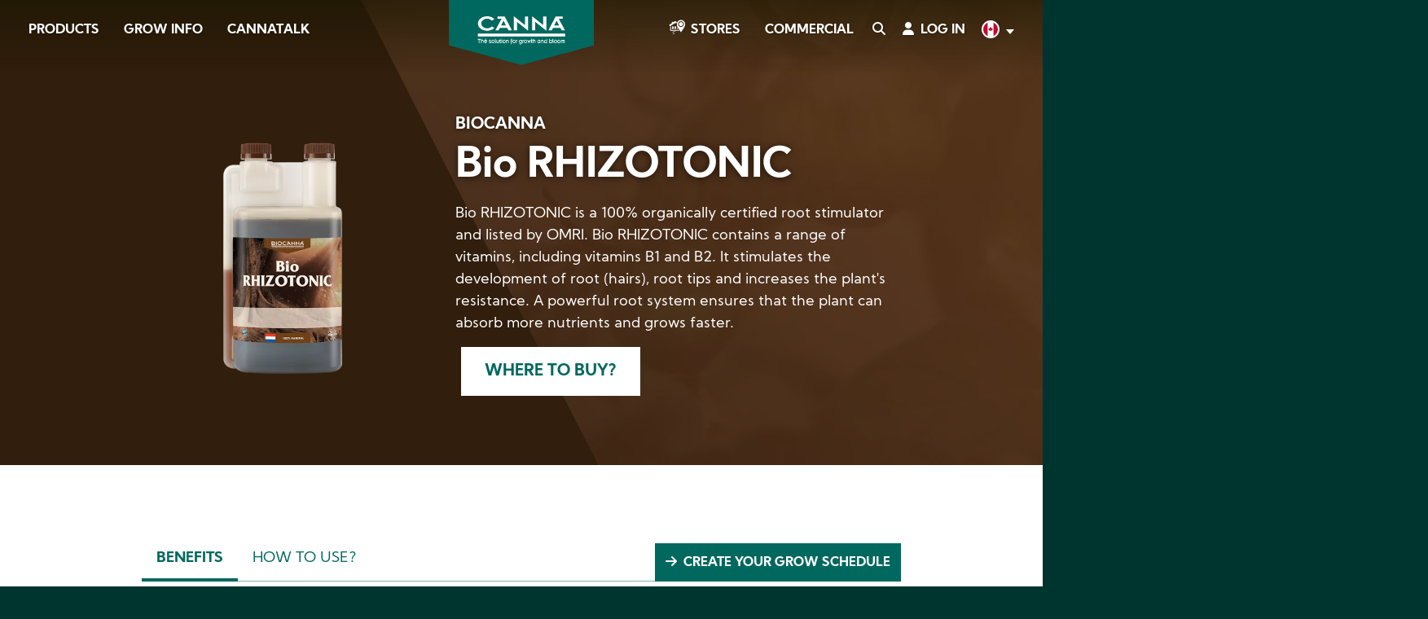

--- FILE ---
content_type: text/html; charset=UTF-8
request_url: https://www.canna.ca/biorhizotonic
body_size: 9439
content:
<!DOCTYPE html>
<html lang="en" dir="ltr" prefix="og: https://ogp.me/ns#">
  <head>
    <meta charset="utf-8" />
<noscript><style>form.antibot * :not(.antibot-message) { display: none !important; }</style>
</noscript><script>var _paq = _paq || [];(function(){var u=(("https:" == document.location.protocol) ? "https://stats.canna.com/piwik/" : "https://stats.canna.com/piwik/");_paq.push(["setSiteId", "30"]);_paq.push(["setTrackerUrl", u+"matomo.php"]);_paq.push(["setDoNotTrack", 1]);_paq.push(["setCustomVariable", 1, "User roles", "anonymous", "visit"]);if (!window.matomo_search_results_active) {_paq.push(["trackPageView"]);}_paq.push(["setIgnoreClasses", ["no-tracking","colorbox"]]);_paq.push(["enableLinkTracking"]);var d=document,g=d.createElement("script"),s=d.getElementsByTagName("script")[0];g.type="text/javascript";g.defer=true;g.async=true;g.src=u+"matomo.js";s.parentNode.insertBefore(g,s);})();</script>
<meta name="description" content="Bio RHIZOTONIC is a 100% organically certified root stimulator and listed by OMRI. Bio RHIZOTONIC contains a range of vitamins, including vitamins B1 and B2. It stimulates the development of root (hairs), root tips and increases the plant&#039;s resistance. A powerful root system ensures that the plant can absorb more nutrients and grows faster." />
<link rel="canonical" href="https://www.canna.ca/biorhizotonic" />
<link rel="image_src" href="https://www.canna.ca/sites/canada/files/2020-12/teaser-biocanna-bio-rhizotonic.jpg" />
<link rel="icon" href="/favicon.ico" />
<link rel="icon" sizes="16x16" href="/favicon-16x16.png" />
<link rel="icon" sizes="32x32" href="/favicon-32x32.png" />
<link rel="apple-touch-icon" href="/apple-touch-icon-60x60.png" />
<link rel="apple-touch-icon" sizes="76x76" href="/apple-touch-icon-76x76.png" />
<link rel="apple-touch-icon" sizes="120x120" href="/apple-touch-icon-120x120.png" />
<link rel="apple-touch-icon" sizes="152x152" href="/apple-touch-icon-152x152.png" />
<link rel="apple-touch-icon" sizes="180x180" href="/apple-touch-icon-180x180.png" />
<meta property="og:image" content="https://www.canna.ca/sites/canada/files/2020-12/teaser-biocanna-bio-rhizotonic.jpg" />
<meta name="Generator" content="Drupal 10 (https://www.drupal.org)" />
<meta name="MobileOptimized" content="width" />
<meta name="HandheldFriendly" content="true" />
<meta name="viewport" content="width=device-width, initial-scale=1.0" />
<style>div#sliding-popup, div#sliding-popup .eu-cookie-withdraw-banner, .eu-cookie-withdraw-tab {background: #00685e} div#sliding-popup.eu-cookie-withdraw-wrapper { background: transparent; } #sliding-popup h1, #sliding-popup h2, #sliding-popup h3, #sliding-popup p, #sliding-popup label, #sliding-popup div, .eu-cookie-compliance-more-button, .eu-cookie-compliance-secondary-button, .eu-cookie-withdraw-tab { color: #ffffff;} .eu-cookie-withdraw-tab { border-color: #ffffff;}</style>
<link rel="alternate" hreflang="en" href="https://www.canna.ca/biorhizotonic" />
<link rel="alternate" hreflang="fr" href="https://www.canna.ca/fr/biorhizotonic" />

    <title>Bio RHIZOTONIC | CANNA CANADA</title>
    <link rel="stylesheet" media="all" href="/sites/canada/files/css/css_e-DtE8j55VogIWQhA_00ObV7fFhu94iSzgPj-y0AXMk.css?delta=0&amp;language=en&amp;theme=canna&amp;include=[base64]" />
<link rel="stylesheet" media="all" href="/sites/canada/files/css/css_K7_MvoOwYy8WmCh4HgMXNLeJzKCmY6NZIImmZTZDVu0.css?delta=1&amp;language=en&amp;theme=canna&amp;include=[base64]" />
<link rel="stylesheet" media="print" href="/sites/canada/files/css/css_CqxqAYzYA9UKZSXIFkfwso53Cg5ppPgtrj72eUI8t2M.css?delta=2&amp;language=en&amp;theme=canna&amp;include=[base64]" />

    
  </head>
  <body class="canna-canada path-node page-node-type-product">
    
        <a href="#main-content" class="visually-hidden focusable skip-link">
      Skip to main content
    </a>
      <div class="dialog-off-canvas-main-canvas" data-off-canvas-main-canvas>
    


  <div class="region region-highlighted">
    <div data-drupal-messages-fallback class="hidden"></div>

  </div>




<div class="layout-container">

  <div class="nav-top">
    <span class="closeNavIcon"></span>
    <span class="openNavIcon"></span>
      <div class="region region-branding">
    <div id="block-sitebranding" class="settings-tray-editable block block-system block-system-branding-block" data-drupal-settingstray="editable">
  
    
        <a href="/" rel="home" class="site-logo">
      <img src="/themes/atom/canna/logo.svg" alt="Home" />
    </a>
      </div>

  </div>

      <div class="region region-primary-navigation">
    <nav role="navigation" aria-labelledby="block-canna-main-menu-menu" id="block-canna-main-menu" class="settings-tray-editable block block-menu navigation menu--main" data-drupal-settingstray="editable">
            
  

        
              <ul class="menu">
                    <li class="menu-item">
        <a href="/products" data-drupal-link-system-path="node/36">Products</a>
              </li>
                <li class="menu-item">
        <a href="/grow-info" data-drupal-link-system-path="node/37">Grow Info</a>
              </li>
                <li class="menu-item">
        <a href="/cannatalk" data-drupal-link-system-path="node/38">CANNAtalk</a>
              </li>
        </ul>
  


  </nav>
<div id="block-canna-branding" class="settings-tray-editable block block-system block-system-branding-block" data-drupal-settingstray="editable">
  
    
        <a href="/" rel="home" class="site-logo">
      <img src="/themes/atom/canna/logo.svg" alt="Home" />
    </a>
        <div class="site-name">
      <a href="/" rel="home">CANNA CANADA</a>
    </div>
    </div>
<div class="language-switcher-language-url settings-tray-editable block block-language block-language-blocklanguage-interface" id="block-languageswitcher" role="navigation" data-drupal-settingstray="editable">
  
    
      <ul class="links"><li hreflang="en" data-drupal-link-system-path="node/31" class="en is-active" aria-current="page"><a href="/biorhizotonic" class="language-link is-active" hreflang="en" data-drupal-link-system-path="node/31" aria-current="page">English</a></li><li hreflang="fr" data-drupal-link-system-path="node/31" class="fr"><a href="/fr/biorhizotonic" class="language-link" hreflang="fr" data-drupal-link-system-path="node/31">Français</a></li></ul>
  </div>
<nav role="navigation" aria-labelledby="block-canna-account-menu-menu" id="block-canna-account-menu" class="settings-tray-editable block block-menu navigation menu--account" data-drupal-settingstray="editable">
            
  

        
              <ul class="menu">
                    <li class="menu-item">
        <a href="/stores" data-drupal-link-system-path="stores">Stores</a>
              </li>
                <li class="menu-item">
        <a href="/commercial" data-drupal-link-system-path="node/591">Commercial</a>
              </li>
                <li class="menu-item">
        <a href="/search" data-drupal-link-system-path="search">Search</a>
              </li>
                <li class="menu-item">
        <a href="/user/login" data-drupal-link-system-path="user/login">Log in</a>
              </li>
        </ul>
  


  </nav>

  </div>

    
  </div>

  
  <main role="main">
    <a id="main-content" tabindex="-1"></a>
    
    <div class="layout-content">

        <div class="region region-content">
    <div id="block-canna-content" class="block block-system block-system-main-block">
  
    
      

<article class="node node--type-product node--view-mode-full">

  <header role="banner" class="banner node--type-product--header banner-BIOCANNA">
    <div class="banner-content">

      <div class="banner-col-2">

        <div class="column--left product-image">
          
            <div class="field field--name-field-media field--type-entity-reference field--label-hidden field__item">  <img loading="lazy" src="/sites/canada/files/styles/product_banner_detail_640x640_/public/2020-12/prod-biocanna-bio-rhizotonic.png.webp?itok=w-E2E0B0" width="640" height="549" alt="BIOCANNA BioRHIZOTONIC" class="image-style-product-banner-detail-640x640-" />


</div>
      
        </div>

        <div class="column--right">

          
      <div class="field field--name-field-product-line field--type-entity-reference field--label-hidden field__items">
              <div class="field__item">BIOCANNA</div>
          </div>
  

          
          <h1><span class="field field--name-title field--type-string field--label-hidden">Bio RHIZOTONIC</span>
</h1>
          

          
            <div class="clearfix text-formatted field field--name-body field--type-text-with-summary field--label-hidden field__item"><p>Bio RHIZOTONIC is a 100% organically certified root stimulator and listed by OMRI. Bio RHIZOTONIC contains a range of vitamins, including vitamins B1 and B2. It stimulates the development of root (hairs), root tips and increases the plant's resistance. A powerful root system ensures that the plant can absorb more nutrients and grows faster.</p></div>
      

          
      <div class="field field--name-field-link-button field--type-link field--label-hidden field__items">
              <div class="field__item"><a href="/stores">Where to buy?</a></div>
          </div>
  
        </div>

      </div>

    </div>

    <div class="banner-image">
      
            <div class="field field--name-field-background field--type-entity-reference field--label-hidden field__item"><article data-quickedit-entity-id="media/16" class="media media--type-image media--view-mode-default">
  
      
  <div class="field field--name-field-media-image field--type-image field--label-visually_hidden">
    <div class="field__label visually-hidden">Image</div>
              <div class="field__item">  <img loading="lazy" src="/sites/canada/files/styles/large/public/2020-12/header-product-line-biocanna.jpg.webp?itok=9mxuITpr" width="1920" height="785" alt="BIOCANNA" class="image-style-large" />


</div>
          </div>

  </article>
</div>
      
    </div>
  </header>


  <div class="node__content">

    <div class="container">

      <div class="product-info field-group-tabs-wrapper">

<div data-horizontal-tabs class="horizontal-tabs clearfix">
  <ul data-horizontal-tabs-list class="horizontal-tabs-list visually-hidden"></ul>
  <div data-horizontal-tabs-panes><input class="horizontal-tabs-active-tab" type="hidden" />

            <div class="field field--name-field-link field--type-link field--label-hidden field__item"><a href="/growguide">Create your grow schedule</a></div>
      <details class="benefits-tab js-form-wrapper form-wrapper" id="benefits-tab">    <summary role="button" aria-controls="benefits-tab" aria-expanded="false">Benefits</summary><div class="details-wrapper">
    
      <div class="field field--name-field-par-benefits field--type-entity-reference-revisions field--label-hidden field__items">
              <div class="field__item">
  <div class="paragraph paragraph--type--two-columns paragraph--view-mode--default">
          <div class="column--left">
        
            <div class="field field--name-field-left-column field--type-entity-reference-revisions field--label-hidden field__item">


  <div class="paragraph paragraph--type--text paragraph--view-mode--default">
          
            <div class="clearfix text-formatted field field--name-field-text-text field--type-text-long field--label-hidden field__item"><p>Bio RHIZOTONIC has a noticeably vitalizing effect on plants. Thanks to Bio RHIZOTONIC plants extend their roots throughout the subsoil more quickly. This is why Bio RHIZOTONIC is, among other things, an ideal remedy for stressed plants such as cuttings during re-potting.</p></div>
      
      </div>
</div>
      
      </div>
      <div class="column--right">
        
            <div class="field field--name-field-right-column field--type-entity-reference-revisions field--label-hidden field__item">


  <div class="paragraph paragraph--type--text paragraph--view-mode--default">
          
            <div class="clearfix text-formatted field field--name-field-text-text field--type-text-long field--label-hidden field__item"><p>Bio RHIZOTONIC also restores and strengthens plants that are unhealthy or look poorly.</p></div>
      
      </div>
</div>
      
      </div>
      </div>
</div>
          </div>
  </div>
</details>
<details class="instruction-tab js-form-wrapper form-wrapper" id="instruction-tab">    <summary role="button" aria-controls="instruction-tab" aria-expanded="false">How to use?</summary><div class="details-wrapper">
    
      <div class="field field--name-field-par-instructions field--type-entity-reference-revisions field--label-hidden field__items">
              <div class="field__item">
  <div class="paragraph paragraph--type--two-columns paragraph--view-mode--default">
          <div class="column--left">
        
            <div class="field field--name-field-left-column field--type-entity-reference-revisions field--label-hidden field__item">


  <div class="paragraph paragraph--type--text paragraph--view-mode--default">
          
            <div class="clearfix text-formatted field field--name-field-text-text field--type-text-long field--label-hidden field__item"><ul><li>Shake bottle well before use</li><li>Dosage: 20ml - 40ml per 10L/8ml - 16ml per gal. (1:500 - 1:250)</li><li>Use 1 to 6 times daily to the cultivation medium and/or spray directly on the leaves until a strong root system has developed</li><li>Decrease dosage to 5ml per 10L / 2ml per gallon (1:2000) after a strong root system has developed</li><li>When repotting, one should pre-treat the growing medium with this solution</li></ul></div>
      
      </div>
</div>
      
      </div>
      <div class="column--right">
        
            <div class="field field--name-field-right-column field--type-entity-reference-revisions field--label-hidden field__item">


  <div class="paragraph paragraph--type--text paragraph--view-mode--default">
          
            <div class="clearfix text-formatted field field--name-field-text-text field--type-text-long field--label-hidden field__item"><h3>Other directions:</h3><ul><li>Store closed and in a dark and frost-proof place</li><li>Keep out of reach of children</li></ul></div>
      
      </div>
</div>
      
      </div>
      </div>
</div>
          </div>
  </div>
</details>
</div>
</div>

</div>

    </div>

          <div class="bg-primary-light">
        <div class="container product-slider-header">
                      <h2>BIOCANNA products</h2>                  </div>

        <div class="product-slider">
          <div class="views-element-container"><div class="view view-products view-id-products view-display-id-block_product_slide js-view-dom-id-81e3828d65a2dc8b514fa629fd64a68d63949ba86fefab0bbc01550852830c95">
  
    
      
      <div class="view-content">
          <div class="views-row">
<article class="node node--type-product node--view-mode-unformatted-list">
  <div class="product-item">

    <div class="node__content">
      <a href="/bio-vega">
        
            <div class="field field--name-field-media field--type-entity-reference field--label-hidden field__item"><article data-quickedit-entity-id="media/34" class="media media--type-image media--view-mode-unformatted-list">
  
      
  <div class="field field--name-field-media-image field--type-image field--label-visually_hidden">
    <div class="field__label visually-hidden">Image</div>
              <div class="field__item">  <img loading="lazy" src="/sites/canada/files/styles/unformatted_list_470_500_/public/2020-12/prod-biocanna-bio-vega.png.webp?itok=dEZLcYXr" width="470" height="403" alt="BIOCANNA Bio Vega" class="image-style-unformatted-list-470-500-" />


</div>
          </div>

  </article>
</div>
      
            <div class="field field--name-field-product-type field--type-entity-reference field--label-hidden field__item">Nutrient</div>
      <div class="product-info field-group-tabs-wrapper">

<div data-horizontal-tabs class="horizontal-tabs clearfix">
  <ul data-horizontal-tabs-list class="horizontal-tabs-list visually-hidden"></ul>
  <div data-horizontal-tabs-panes><input class="horizontal-tabs-active-tab" type="hidden" />
</div>
</div>

</div>
      </a>
    </div>

    
          <h3 class="product-header" >
        <a href="/bio-vega" rel="bookmark"><span class="field field--name-title field--type-string field--label-hidden">Bio Vega</span>
</a>
      </h3>
        

  </div>
</article>
</div>
    <div class="views-row">
<article class="node node--type-product node--view-mode-unformatted-list">
  <div class="product-item">

    <div class="node__content">
      <a href="/bio-flores">
        
            <div class="field field--name-field-media field--type-entity-reference field--label-hidden field__item"><article data-quickedit-entity-id="media/35" class="media media--type-image media--view-mode-unformatted-list">
  
      
  <div class="field field--name-field-media-image field--type-image field--label-visually_hidden">
    <div class="field__label visually-hidden">Image</div>
              <div class="field__item">  <img loading="lazy" src="/sites/canada/files/styles/unformatted_list_470_500_/public/2020-12/prod-biocanna-bio-flores.png.webp?itok=gCQqcfvc" width="470" height="403" alt="BIOCANNA Bio Flores" class="image-style-unformatted-list-470-500-" />


</div>
          </div>

  </article>
</div>
      
            <div class="field field--name-field-product-type field--type-entity-reference field--label-hidden field__item">Nutrient</div>
      <div class="product-info field-group-tabs-wrapper">

<div data-horizontal-tabs class="horizontal-tabs clearfix">
  <ul data-horizontal-tabs-list class="horizontal-tabs-list visually-hidden"></ul>
  <div data-horizontal-tabs-panes><input class="horizontal-tabs-active-tab" type="hidden" />
</div>
</div>

</div>
      </a>
    </div>

    
          <h3 class="product-header" >
        <a href="/bio-flores" rel="bookmark"><span class="field field--name-title field--type-string field--label-hidden">Bio Flores</span>
</a>
      </h3>
        

  </div>
</article>
</div>
    <div class="views-row">
<article class="node node--type-product node--view-mode-unformatted-list">
  <div class="product-item">

    <div class="node__content">
      <a href="/bio-terra-plus">
        
            <div class="field field--name-field-media field--type-entity-reference field--label-hidden field__item"><article data-quickedit-entity-id="media/36" class="media media--type-image media--view-mode-unformatted-list">
  
      
  <div class="field field--name-field-media-image field--type-image field--label-visually_hidden">
    <div class="field__label visually-hidden">Image</div>
              <div class="field__item">  <img loading="lazy" src="/sites/canada/files/styles/unformatted_list_470_500_/public/2020-12/prod-biocanna-bio-terra-plus.png.webp?itok=DM1OTIg4" width="470" height="403" alt="BIOCANNA Bio Terra Plus" class="image-style-unformatted-list-470-500-" />


</div>
          </div>

  </article>
</div>
      
            <div class="field field--name-field-product-type field--type-entity-reference field--label-hidden field__item">Substrate</div>
      <div class="product-info field-group-tabs-wrapper">

<div data-horizontal-tabs class="horizontal-tabs clearfix">
  <ul data-horizontal-tabs-list class="horizontal-tabs-list visually-hidden"></ul>
  <div data-horizontal-tabs-panes><input class="horizontal-tabs-active-tab" type="hidden" />
</div>
</div>

</div>
      </a>
    </div>

    
          <h3 class="product-header" >
        <a href="/bio-terra-plus" rel="bookmark"><span class="field field--name-title field--type-string field--label-hidden">Bio Terra Plus</span>
</a>
      </h3>
        

  </div>
</article>
</div>
    <div class="views-row">
<article class="node node--type-product node--view-mode-unformatted-list">
  <div class="product-item">

    <div class="node__content">
      <a href="/bioboost">
        
            <div class="field field--name-field-media field--type-entity-reference field--label-hidden field__item"><article data-quickedit-entity-id="media/38" class="media media--type-image media--view-mode-unformatted-list">
  
      
  <div class="field field--name-field-media-image field--type-image field--label-visually_hidden">
    <div class="field__label visually-hidden">Image</div>
              <div class="field__item">  <img loading="lazy" src="/sites/canada/files/styles/unformatted_list_470_500_/public/2020-12/prod-biocanna-bio-boost.png.webp?itok=F8Or4jGg" width="470" height="403" alt="BIOCANNA BioBOOST" class="image-style-unformatted-list-470-500-" />


</div>
          </div>

  </article>
</div>
      
            <div class="field field--name-field-product-type field--type-entity-reference field--label-hidden field__item">Booster</div>
      <div class="product-info field-group-tabs-wrapper">

<div data-horizontal-tabs class="horizontal-tabs clearfix">
  <ul data-horizontal-tabs-list class="horizontal-tabs-list visually-hidden"></ul>
  <div data-horizontal-tabs-panes><input class="horizontal-tabs-active-tab" type="hidden" />
</div>
</div>

</div>
      </a>
    </div>

    
          <h3 class="product-header" >
        <a href="/bioboost" rel="bookmark"><span class="field field--name-title field--type-string field--label-hidden">Bio BOOST</span>
</a>
      </h3>
        

  </div>
</article>
</div>

    </div>
  
          </div>
</div>

        </div>
      </div>
    
    <div class="product-additional-info">
      
  <div class="field field--name-field-additional-info field--type-entity-reference-revisions field--label-above">
    <div class="field__label">Additional info</div>
              <div class="field__item">  <div class="paragraph paragraph--type--additional-info paragraph--view-mode--default">
    
      <div class="content">
        <h2>Additional info</h2>

        <div class="flex-container">
          <div class="left">
            
            <div class="field field--name-field-media field--type-entity-reference field--label-hidden field__item"><article data-quickedit-entity-id="media/496" class="media media--type-image media--view-mode-additional-info-image">
  
      
  <div class="field field--name-field-media-image field--type-image field--label-visually_hidden">
    <div class="field__label visually-hidden">Image</div>
              <div class="field__item">  <img loading="lazy" src="/sites/canada/files/styles/product_image_additional_info/public/2021-01/prod-biocanna-bio-rhizotonic-sizes.jpg.webp?itok=sn7FATXu" width="460" height="394" alt="BioRHIZOTONIC" class="image-style-product-image-additional-info" />


</div>
          </div>

  </article>
</div>
      
            
  <div class="field field--name-field-available-in field--type-string field--label-inline clearfix">
    <div class="field__label">Available in</div>
          <div class="field__items">
              <div class="field__item">250ML</div>
          <div class="field__item">1L</div>
          <div class="field__item">5L</div>
          <div class="field__item">10L</div>
          <div class="field__item">20L</div>
              </div>
      </div>

          </div>

          <div class="right">
            
  <div class="field field--name-field-downloads field--type-entity-reference field--label-above">
    <div class="field__label">Downloads</div>
          <div class="field__items">
              <div class="field__item">

  <a href="/sites/canada/files/2021-09/downloads_grow-schedule_biocanna.pdf" target="_blank">BIOCANNA Grow Schedule</a>
</div>
              </div>
      </div>

            
  <div class="field field--name-field-certifications field--type-entity-reference field--label-above">
    <div class="field__label">Certifications</div>
          <div class="field__items">
              <div class="field__item"><div id="taxonomy-term-131" class="taxonomy-term vocabulary-certifications">
  
  
  <div class="content">
    
            <div class="field field--name-field-image field--type-image field--label-hidden field__item">  <img loading="lazy" src="/sites/canada/files/styles/thumbnail/public/taxonomy/certifications/quality-mark-cu.jpg.webp?itok=3M5T33jD" width="100" height="75" alt="" class="image-style-thumbnail" />


</div>
      
  </div>
</div>
</div>
          <div class="field__item"><div id="taxonomy-term-69" class="taxonomy-term vocabulary-certifications">
  
  
  <div class="content">
    
            <div class="field field--name-field-image field--type-image field--label-hidden field__item">  <img loading="lazy" src="/sites/canada/files/styles/thumbnail/public/taxonomy/certifications/quality-mark-omri.jpg.webp?itok=dV62sBnp" width="100" height="75" alt="" class="image-style-thumbnail" />


</div>
      
  </div>
</div>
</div>
              </div>
      </div>

            
          </div>
        </div>

      </div>

      <div class="bg">
        
            <div class="field field--name-field-background field--type-entity-reference field--label-hidden field__item"><article data-quickedit-entity-id="media/810" class="media media--type-image media--view-mode-default">
  
      
  <div class="field field--name-field-media-image field--type-image field--label-visually_hidden">
    <div class="field__label visually-hidden">Image</div>
              <div class="field__item">  <img loading="lazy" src="/sites/canada/files/styles/large/public/2021-02/header-products-info-default.jpg.webp?itok=f12LOwaX" width="1920" height="750" alt="Product info" class="image-style-large" />


</div>
          </div>

  </article>
</div>
      
      </div>

      </div>
</div>
          </div>

    </div>

    <div class="related-content">
      <div class="views-element-container"><div class="related-content view view-related-content view-id-related_content view-display-id-block_2 js-view-dom-id-9eff5ff26b8464df5a7d6ad6063351c6c524e352fccfd64c74d31686256e047c">
  
    
      <div class="view-header container">
      <h2>Related content</h2>
    </div>
      
      <div class="view-content">
          <div class="views-row"><div class="type_video">
  <div class="views-field-field-teaser"><div class="field--name-field-media-image">  <a href="/videos/canna-rhizotonic-xp" hreflang="en"><img loading="lazy" src="/sites/canada/files/styles/teaser_image_440x256_/public/2021-01/teaser-video-additives-canna-rhizotonic-xp.jpg.webp?itok=KoVgcHx0" width="440" height="300" alt="CANNA RHIZOTONIC XP" class="image-style-teaser-image-440x256-" />

</a>
</div></div>
  <div class="views-field-type"><a href="/videos/canna-rhizotonic-xp"><span>Video</span></a></div>
  <div class="views-field-title"><a href="/videos/canna-rhizotonic-xp" hreflang="en">CANNA RHIZOTONIC XP</a></div>
</div></div>
    <div class="views-row"><div class="type_article">
  <div class="views-field-field-teaser"><div class="field--name-field-media-image">  <a href="/articles/justdiggit-cooling-down-planet" hreflang="en"><img loading="lazy" src="/sites/canada/files/styles/teaser_image_440x256_/public/2021-02/teaser-justdiggit-cooling-down-the-planet.jpg.webp?itok=dU-mqYwR" width="440" height="300" alt="Justdiggit: Cooling down the planet" class="image-style-teaser-image-440x256-" />

</a>
</div></div>
  <div class="views-field-type"><a href="/articles/justdiggit-cooling-down-planet"><span>Article</span></a></div>
  <div class="views-field-title"><a href="/articles/justdiggit-cooling-down-planet" hreflang="en">Justdiggit: Cooling down the planet</a></div>
</div></div>
    <div class="views-row"><div class="type_article">
  <div class="views-field-field-teaser"><div class="field--name-field-media-image">  <a href="/articles/ecologically-friendly-or-organic" hreflang="en"><img loading="lazy" src="/sites/canada/files/styles/teaser_image_440x256_/public/2021-02/teaser-ecologically-friendly-or-organic.jpg.webp?itok=Q-VuMsfD" width="440" height="300" alt="Ecologically Friendly or Organic" class="image-style-teaser-image-440x256-" />

</a>
</div></div>
  <div class="views-field-type"><a href="/articles/ecologically-friendly-or-organic"><span>Article</span></a></div>
  <div class="views-field-title"><a href="/articles/ecologically-friendly-or-organic" hreflang="en">Ecologically Friendly or Organic</a></div>
</div></div>
    <div class="views-row"><div class="type_article">
  <div class="views-field-field-teaser"><div class="field--name-field-media-image">  <a href="/articles/organicmineral-whats-deal" hreflang="en"><img loading="lazy" src="/sites/canada/files/styles/teaser_image_440x256_/public/2021-02/teaser-organic-mineral-whats-the-deal.jpg.webp?itok=uK_BGlae" width="440" height="300" alt="Organic/mineral, what’s the deal?" class="image-style-teaser-image-440x256-" />

</a>
</div></div>
  <div class="views-field-type"><a href="/articles/organicmineral-whats-deal"><span>Article</span></a></div>
  <div class="views-field-title"><a href="/articles/organicmineral-whats-deal" hreflang="en">Organic/mineral, what’s the deal?</a></div>
</div></div>
    <div class="views-row"><div class="type_article">
  <div class="views-field-field-teaser"><div class="field--name-field-media-image">  <a href="/articles/north-american-grade-potting-mixes-and-mediums" hreflang="en"><img loading="lazy" src="/sites/canada/files/styles/teaser_image_440x256_/public/2021-02/teaser-north-american-grade-potting-mixes-mediums.jpg.webp?itok=AcRbVqE-" width="440" height="300" alt="North American Grade Potting Mixes and Mediums" class="image-style-teaser-image-440x256-" />

</a>
</div></div>
  <div class="views-field-type"><a href="/articles/north-american-grade-potting-mixes-and-mediums"><span>Article</span></a></div>
  <div class="views-field-title"><a href="/articles/north-american-grade-potting-mixes-and-mediums" hreflang="en">North American Grade Potting Mixes and Mediums</a></div>
</div></div>

    </div>
  
          </div>
</div>

    </div>

  </div>

</article>

  </div>

  </div>


    </div>
    
  </main>

      <aside class="layout-sidebar" role="complementary">
        <div class="region region-sidebar">
    <div id="block-socialsharingblock" class="settings-tray-editable block block-social-media block-social-sharing-block" data-drupal-settingstray="editable">

  
    
      

<div class="social-media-sharing">
  <ul class="">
                    <li>
        <a    target="_blank"  rel="nooopener noreffer"  class="facebook-share share"   href="http://www.facebook.com/share.php?u=https://www.canna.ca/biorhizotonic&amp;title=Bio RHIZOTONIC"
          title="Facebook">
                      <img alt="Facebook" src="https://www.canna.ca/modules/contrib/social_media/icons/facebook_share.svg">
                  </a>

      </li>
                <li>
        <a    target="_blank"  rel="nooopener noreffer"  class="twitter share"   href="https://twitter.com/intent/tweet?url=https://www.canna.ca/biorhizotonic&amp;url=https://www.canna.ca/biorhizotonic&amp;hashtags=Hashtag"
          title="Twitter">
                      <img alt="Twitter" src="https://www.canna.ca/modules/contrib/social_media/icons/twitter.svg">
                  </a>

      </li>
                <li>
        <a    target="_blank"  rel="nooopener noreffer"  class="linkedin share"   href="http://www.linkedin.com/shareArticle?mini=true&amp;url=https://www.canna.ca/biorhizotonic&amp;title=Bio RHIZOTONIC&amp;source=https://www.canna.ca/biorhizotonic"
          title="Linkedin">
                      <img alt="Linkedin" src="https://www.canna.ca/modules/contrib/social_media/icons/linkedin.svg">
                  </a>

      </li>
                <li>
        <a      class="whatsapp show-for-small-only share"   href="https://wa.me/?text=https://www.canna.ca/biorhizotonic"
          title="">
                      <img alt="" src="https://www.canna.ca/modules/contrib/social_media/icons/whatsapp.svg">
                  </a>

      </li>
      </ul>
</div>


  </div>



  </div>

    </aside>
  
  
  <footer role="contentinfo" class="footer-container">
    <div class="container">
      <div class="footer-top-container">
                    <div class="region region-footer-top">
    <div id="block-canna-breadcrumbs" class="settings-tray-editable block block-system block-system-breadcrumb-block" data-drupal-settingstray="editable">
  
    
        <nav class="breadcrumb" role="navigation" aria-labelledby="system-breadcrumb">
    <h2 id="system-breadcrumb" class="visually-hidden">Breadcrumb</h2>
    <ol>
          <li>
                  <a href="/">HOME</a>
              </li>
          <li>
                  <a href="/biorhizotonic">BIO RHIZOTONIC</a>
              </li>
        </ol>
  </nav>

  </div>

  </div>

              </div>

                <div class="region region-footer">
    <nav role="navigation" aria-labelledby="block-aboutcanna-menu" id="block-aboutcanna" class="settings-tray-editable block block-menu navigation menu--footer-about-canna" data-drupal-settingstray="editable">
            
  

        
              <ul class="menu">
                    <li class="menu-item menu-item--expanded">
        <a href="/about-canna" data-drupal-link-system-path="node/505">About CANNA</a>
                                <ul class="menu">
                    <li class="menu-item">
        <a href="/cannatalk" data-drupal-link-system-path="node/38">CANNAtalk</a>
              </li>
                <li class="menu-item">
        <a href="/stores" data-drupal-link-system-path="stores">Stores</a>
              </li>
                <li class="menu-item">
        <a href="/commercial" data-drupal-link-system-path="node/591">Commercial</a>
              </li>
                <li class="menu-item">
        <a href="/team" data-drupal-link-system-path="node/503">Working at CANNA</a>
              </li>
                <li class="menu-item">
        <a href="/contact" data-drupal-link-system-path="node/442">Contact</a>
              </li>
        </ul>
  
              </li>
        </ul>
  


  </nav>
<nav role="navigation" aria-labelledby="block-products-menu" id="block-products" class="settings-tray-editable block block-menu navigation menu--footer-products" data-drupal-settingstray="editable">
            
  

        
              <ul class="menu">
                    <li class="menu-item menu-item--expanded">
        <a href="/products" data-drupal-link-system-path="node/36">Products</a>
                                <ul class="menu">
                    <li class="menu-item">
        <a href="/canna-coco" data-drupal-link-system-path="node/6">CANNA COCO</a>
              </li>
                <li class="menu-item">
        <a href="/canna-terra" data-drupal-link-system-path="node/2">CANNA TERRA</a>
              </li>
                <li class="menu-item">
        <a href="/canna-aqua" data-drupal-link-system-path="node/7">CANNA AQUA</a>
              </li>
                <li class="menu-item">
        <a href="/canna-substra" data-drupal-link-system-path="node/8">CANNA SUBSTRA</a>
              </li>
                <li class="menu-item">
        <a href="/canna-peat-mix" data-drupal-link-system-path="node/453">CANNA Peat Mix</a>
              </li>
                <li class="menu-item">
        <a href="/biocanna" data-drupal-link-system-path="node/10">BIOCANNA</a>
              </li>
                <li class="menu-item">
        <a href="/canna-additives" data-drupal-link-system-path="node/9">CANNA Additives</a>
              </li>
        </ul>
  
              </li>
        </ul>
  


  </nav>
<nav role="navigation" aria-labelledby="block-growinfo-menu" id="block-growinfo" class="settings-tray-editable block block-menu navigation menu--footer-grow-info" data-drupal-settingstray="editable">
            
  

        
              <ul class="menu">
                    <li class="menu-item menu-item--expanded">
        <a href="/grow-info" data-drupal-link-system-path="node/37">Grow info</a>
                                <ul class="menu">
                    <li class="menu-item">
        <a href="/articles" data-drupal-link-system-path="articles">All Articles</a>
              </li>
                <li class="menu-item">
        <a href="/videos" data-drupal-link-system-path="videos">All Videos</a>
              </li>
                <li class="menu-item">
        <a href="/growguide" data-drupal-link-system-path="growguide">Grow Guide</a>
              </li>
                <li class="menu-item">
        <a href="/downloads" data-drupal-link-system-path="downloads">Downloads</a>
              </li>
                <li class="menu-item">
        <a href="/faq" data-drupal-link-system-path="faq">FAQ</a>
              </li>
                <li class="menu-item">
        <a href="/glossary" data-drupal-link-system-path="node/501">Glossary</a>
              </li>
        </ul>
  
              </li>
        </ul>
  


  </nav>
<nav role="navigation" aria-labelledby="block-mycanna-menu" id="block-mycanna" class="settings-tray-editable block block-menu navigation menu--my-canna" data-drupal-settingstray="editable">
            
  

        
              <ul class="menu">
                    <li class="menu-item menu-item--expanded">
        <a href="https://www.canna.ca/user">MY CANNA</a>
                                <ul class="menu">
                    <li class="menu-item">
        <a href="/user/login" data-drupal-link-system-path="user/login">Login</a>
              </li>
        </ul>
  
              </li>
        </ul>
  


  </nav>
<div id="block-findastore" class="settings-tray-editable block block-block-content block-block-content30e1a506-c020-4e08-985c-0a7fafeb9fbd" data-drupal-settingstray="editable">
  
    
      
            <div class="clearfix text-formatted field field--name-body field--type-text-with-summary field--label-hidden field__item"><p><a href="/stores">Find a store</a></p></div>
      
  </div>
<div id="block-webform" class="settings-tray-editable block block-webform block-webform-block" data-drupal-settingstray="editable">
  
    
      <form class="webform-submission-form webform-submission-add-form webform-submission-newsletter-sign-up-form webform-submission-newsletter-sign-up-add-form webform-submission-newsletter-sign-up-node-31-form webform-submission-newsletter-sign-up-node-31-add-form js-webform-details-toggle webform-details-toggle antibot" data-drupal-selector="webform-submission-newsletter-sign-up-node-31-add-form" data-action="/biorhizotonic" action="/antibot" method="post" id="webform-submission-newsletter-sign-up-node-31-add-form" accept-charset="UTF-8">
  
  <noscript>
  <div class="antibot-no-js antibot-message antibot-message-warning">You must have JavaScript enabled to use this form.</div>
</noscript>
<div class="js-form-item form-item js-form-type-email form-type-email js-form-item-sign-up-for-our-newsletter form-item-sign-up-for-our-newsletter">
      <label for="edit-sign-up-for-our-newsletter" class="js-form-required form-required">Sign-up for the CANNAtalk Experience</label>
        <input data-drupal-selector="edit-sign-up-for-our-newsletter" type="email" id="edit-sign-up-for-our-newsletter" name="sign_up_for_our_newsletter" value="" size="60" maxlength="254" placeholder="Your email address" class="form-email required" required="required" aria-required="true" />

        </div>
<div data-drupal-selector="edit-actions" class="form-actions webform-actions js-form-wrapper form-wrapper" id="edit-actions"><input class="webform-button--submit button button--primary js-form-submit form-submit" data-drupal-selector="edit-actions-submit" type="submit" id="edit-actions-submit" name="op" value="Subscribe" />

</div>
<input autocomplete="off" data-drupal-selector="form-01fk-ugypvgnt-k0ddjq-npvframs65dhmot5u2kxmo" type="hidden" name="form_build_id" value="form-01Fk-ugYPvGNt-K0DDjq-NpvfRAMs65DHMoT5u2kXmo" />
<input data-drupal-selector="edit-webform-submission-newsletter-sign-up-node-31-add-form" type="hidden" name="form_id" value="webform_submission_newsletter_sign_up_node_31_add_form" />
<input data-drupal-selector="edit-antibot-key" type="hidden" name="antibot_key" value="" />
<div class="url-textfield js-form-wrapper form-wrapper" style="display: none !important;"><div class="js-form-item form-item js-form-type-textfield form-type-textfield js-form-item-url form-item-url">
      <label for="edit-url">Leave this field blank</label>
        <input autocomplete="off" data-drupal-selector="edit-url" type="text" id="edit-url" name="url" value="" size="20" maxlength="128" class="form-text" />

        </div>
</div>


  
</form>

  </div>

  </div>

      
                <div class="region region-footer-bottom">
    <nav role="navigation" aria-labelledby="block-footersocial-menu" id="block-footersocial" class="settings-tray-editable block block-menu navigation menu--footer-social" data-drupal-settingstray="editable">
            
  

        
              <ul class="menu">
                    <li class="menu-item">
        <a href="https://www.facebook.com/CannaCanadaOfficial" target="_blank" class="facebook">Facebook</a>
              </li>
                <li class="menu-item">
        <a href="https://www.instagram.com/cannacanadaofficial/" target="_blank" class="instagram">Instagram</a>
              </li>
                <li class="menu-item">
        <a href="https://www.youtube.com/channel/UCKMrNzmlxR73kW42FjKdixQ" target="_blank" class="youtube">YouTube</a>
              </li>
                <li class="menu-item">
        <a href="https://ca.linkedin.com/company/canna-canada" target="_blank" class="linkedin">LinkedIn</a>
              </li>
        </ul>
  


  </nav>
<nav role="navigation" aria-labelledby="block-canna-footer-menu" id="block-canna-footer" class="settings-tray-editable block block-menu navigation menu--footer" data-drupal-settingstray="editable">
            
  

        
              <ul class="menu">
                    <li class="menu-item">
        <a href="/" data-drupal-link-system-path="&lt;front&gt;">© 2025 CANNA - All rights reserved</a>
              </li>
                <li class="menu-item">
        <a href="/disclaimer" data-drupal-link-system-path="node/455">Disclaimer</a>
              </li>
                <li class="menu-item">
        <a href="/privacy" data-drupal-link-system-path="node/456">Privacy</a>
              </li>
        </ul>
  


  </nav>

  </div>

          </div>
  </footer>

</div>
  </div>

    
    <script type="application/json" data-drupal-selector="drupal-settings-json">{"path":{"baseUrl":"\/","pathPrefix":"","currentPath":"node\/31","currentPathIsAdmin":false,"isFront":false,"currentLanguage":"en"},"pluralDelimiter":"\u0003","suppressDeprecationErrors":true,"matomo":{"disableCookies":false,"trackMailto":true,"trackColorbox":true},"smartIp":"{\u0022location\u0022:[]}","smartIpSrc":{"smartIp":"smart_ip","geocodedSmartIp":"geocoded_smart_ip","w3c":"w3c"},"eu_cookie_compliance":{"cookie_policy_version":"1.0.0","popup_enabled":false,"popup_agreed_enabled":false,"popup_hide_agreed":false,"popup_clicking_confirmation":false,"popup_scrolling_confirmation":false,"popup_html_info":false,"use_mobile_message":false,"mobile_popup_html_info":false,"mobile_breakpoint":768,"popup_html_agreed":false,"popup_use_bare_css":false,"popup_height":"auto","popup_width":"100%","popup_delay":1000,"popup_link":"\/cookies","popup_link_new_window":true,"popup_position":false,"fixed_top_position":true,"popup_language":"en","store_consent":false,"better_support_for_screen_readers":false,"cookie_name":"","reload_page":false,"domain":"","domain_all_sites":false,"popup_eu_only":false,"popup_eu_only_js":false,"cookie_lifetime":100,"cookie_session":0,"set_cookie_session_zero_on_disagree":0,"disagree_do_not_show_popup":false,"method":"opt_in","automatic_cookies_removal":true,"allowed_cookies":"","withdraw_markup":"\u003Cbutton type=\u0022button\u0022 class=\u0022eu-cookie-withdraw-tab\u0022\u003EPrivacy settings\u003C\/button\u003E\n\u003Cdiv aria-labelledby=\u0022popup-text\u0022 class=\u0022eu-cookie-withdraw-banner\u0022\u003E\n  \u003Cdiv class=\u0022popup-content info eu-cookie-compliance-content\u0022\u003E\n    \u003Cdiv id=\u0022popup-text\u0022 class=\u0022eu-cookie-compliance-message\u0022 role=\u0022document\u0022\u003E\n      \u003Ch2\u003EWe use cookies on this site to enhance your user experience\u003C\/h2\u003E\u003Cp\u003EYou have given your consent for us to set cookies.\u003C\/p\u003E\n    \u003C\/div\u003E\n    \u003Cdiv id=\u0022popup-buttons\u0022 class=\u0022eu-cookie-compliance-buttons\u0022\u003E\n      \u003Cbutton type=\u0022button\u0022 class=\u0022eu-cookie-withdraw-button \u0022\u003EWithdraw consent\u003C\/button\u003E\n    \u003C\/div\u003E\n  \u003C\/div\u003E\n\u003C\/div\u003E","withdraw_enabled":false,"reload_options":0,"reload_routes_list":"","withdraw_button_on_info_popup":false,"cookie_categories":[],"cookie_categories_details":[],"enable_save_preferences_button":true,"cookie_value_disagreed":"0","cookie_value_agreed_show_thank_you":"1","cookie_value_agreed":"2","containing_element":"body","settings_tab_enabled":false,"olivero_primary_button_classes":"","olivero_secondary_button_classes":"","close_button_action":"","open_by_default":false,"modules_allow_popup":true,"hide_the_banner":false,"geoip_match":true,"unverified_scripts":[]},"ajaxTrustedUrl":{"form_action_p_pvdeGsVG5zNF_XLGPTvYSKCf43t8qZYSwcfZl2uzM":true},"antibot":{"forms":{"webform-submission-newsletter-sign-up-node-31-add-form":{"id":"webform-submission-newsletter-sign-up-node-31-add-form","key":"o-0u7NK2w_8Cqe4czwYMgYfCgX9v0l6dNlm90OIMeAy"}}},"statistics":{"data":{"nid":"31"},"url":"\/core\/modules\/statistics\/statistics.php"},"field_group":{"tabs":{"mode":"default","context":"view","settings":{"classes":"product-info","id":"product-info","direction":"horizontal","show_empty_fields":false,"width_breakpoint":1}},"tab":{"mode":"default","context":"view","settings":{"classes":"benefits-tab","id":"benefits-tab","formatter":"closed","description":""}}},"widthBreakpoint":1,"canna_disclaimer_popup":{"province_restricted":{"1":0,"2":0,"3":0,"4":0,"5":0,"6":0,"7":0,"8":0,"9":0,"10":0,"11":0,"12":0,"13":0},"province_verification":"1","cookie_time":"24"},"user":{"uid":0,"permissionsHash":"ebea1b007fc0c8cc4c4f4808ff3b79129038b232729d2aba1122bacdc07a7000"}}</script>
<script src="/sites/canada/files/js/js_WuYyCYK4hg32PHbyoLAV7oel-4gsbxum0Q83tag3C7w.js?scope=footer&amp;delta=0&amp;language=en&amp;theme=canna&amp;include=[base64]"></script>

  </body>
</html>
